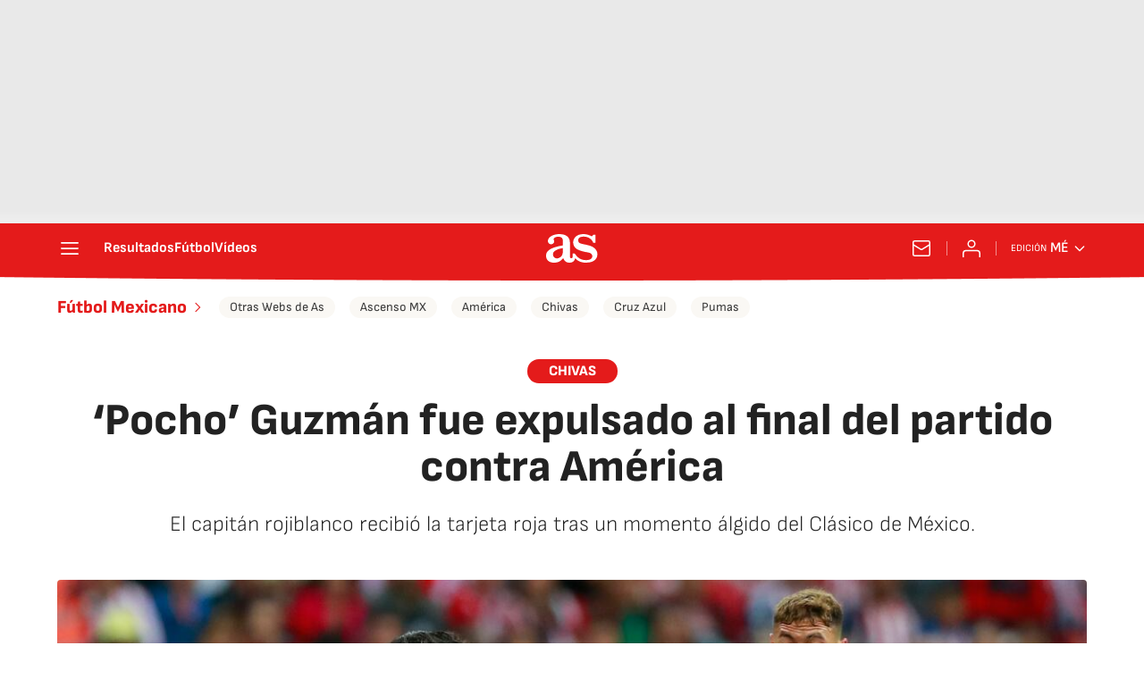

--- FILE ---
content_type: application/x-javascript;charset=utf-8
request_url: https://smetrics.as.com/id?d_visid_ver=5.4.0&d_fieldgroup=A&mcorgid=2387401053DB208C0A490D4C%40AdobeOrg&mid=08526081331779063892059023462647238292&ts=1767586062615
body_size: -39
content:
{"mid":"08526081331779063892059023462647238292"}